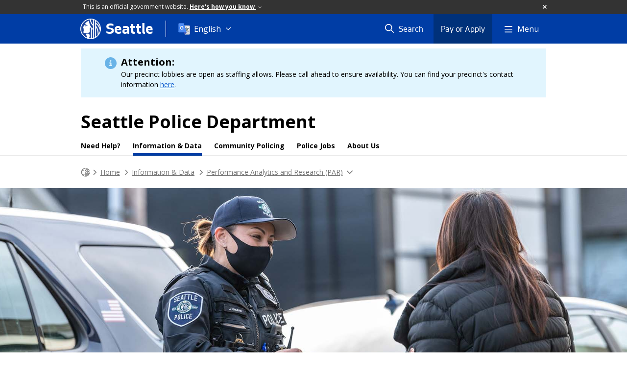

--- FILE ---
content_type: text/html; charset=utf-8
request_url: https://seattle.gov/police/information-and-data/performance-analytics-and-research/dap
body_size: 86307
content:

<!DOCTYPE html>
<html xmlns="http://www.w3.org/1999/xhtml" lang="en" xml:lang="en" class="GlobalMegaMenu_FF LeftNavVue_FF TopNavVueJS_FF Tabs2021_FF RssCard_FF OfficialBanner_FF GlobalFooterSocialMedia_FF PhotoGallery_FF JWPlayerUrlSigning_FF PE_Prod_FF DisableCoreER_FF useSiteImprove_FF enableFaStylePackage_FF boardCommissionHomeColorBlockAndBanner_FF">
<head>
    <script>
        dataLayer = [{
        }];
        var GlobalMegaMenu_FF = true;
		var LeftNavVue_FF = true;
		var TopNavVueJS_FF = true;
		var Tabs2021_FF = true;
		var RssCard_FF = true;
		var OfficialBanner_FF = true;
		var GlobalFooterSocialMedia_FF = true;
		var PhotoGallery_FF = true;
		var JWPlayerUrlSigning_FF = true;
		var PE_FF = false;
		var PE_QA_FF = false;
		var PE_Prod_FF = true;
		var DisableCoreER_FF = true;
		var useBugHerd_FF = false;
		var useSiteImprove_FF = true;
		var QaBannerOn_FF = false;
		var enableFaStylePackage_FF = true;
		var boardCommissionHomeColorBlockAndBanner_FF = true;
    </script>
    <meta name="viewport" content="width=device-width, initial-scale=1.0">
    <link rel="icon" href="/favicon.ico" type="image/x-icon" sizes="any">
    <link rel="icon" href="/favicon.svg" type="image/svg+xml">
    <link rel="icon" href="/favicon-48.png" sizes="48x48" type="image/png">
<link rel="canonical" href="https://www.seattle.gov/police/information-and-data/performance-analytics-and-research/dap" />
        <!-- Google Tag Manager -->
        <script>
            (function (w, d, s, l, i) {
                w[l] = w[l] || []; w[l].push({
                    'gtm.start':
                        new Date().getTime(), event: 'gtm.js'
                }); var f = d.getElementsByTagName(s)[0],
                    j = d.createElement(s), dl = l != 'dataLayer' ? '&l=' + l : ''; j.async = true; j.src =
                        'https://www.googletagmanager.com/gtm.js?id=' + i + dl; f.parentNode.insertBefore(j, f);
            })(window, document, 'script', 'dataLayer', 'GTM-PXQBQ2');
        </script>
        <!-- End Google Tag Manager -->
            <title>Data Analytics Platform - Police | seattle.gov</title>
            <meta name="description" content="The DAP focuses on SPD&#39;s interactions with the public. " />
            <meta name="keywords" content="" />
            <meta name="robots" content="" />
                <base href="/" />

    <meta charset="utf-8">
    
        <link rel="stylesheet" type="text/css" href="cms_resources/css/bootstrap-3.3.7.min.css"  />
        <link rel="stylesheet" type="text/css" href="cms_resources/css/responsive2015.min.css"  />
        <link rel="stylesheet" type="text/css" href="cms_resources/css/shared2016.min.css"  />
        <script type="text/javascript" src="https://code.jquery.com/jquery-3.4.1.min.js" crossorigin=anonymous integrity=sha256-CSXorXvZcTkaix6Yvo6HppcZGetbYMGWSFlBw8HfCJo=></script>     
        <script type="text/javascript" src="https://www.trumba.com/scripts/spuds.js"></script>
            <script type="text/javascript" src="cms_resources/js/axios.min.js"></script>
            <script type="text/javascript" src="https://cdn.jwplayer.com/libraries/Ctujouh4.js?exp=1769293521814&amp;sig=307faacffc2078021ccceb31c98227e0"></script>
        


<script>
    var pageXID = 'x131717';
    var topNavXID = 'x68110';
    var languagesListXID = 'x121473';
    var isDepartmentMode = 'True';
    var leftNavTreeXID = 'x68107';
    var tabComponentID = '';
</script>
</head>
<body class="sea103" >
    <!-- Google Tag Manager (noscript) -->
    <noscript>
        <iframe src="//www.googletagmanager.com/ns.html?id=GTM-PXQBQ2"
                height="0" width="0" style="display:none;visibility:hidden"></iframe>
    </noscript>
    <!-- End Google Tag Manager (noscript) -->

    
<!--wrapper start-->




    <header>
        <div id="header">
            
                    <div id="vue-component-globalHeader"></div>
            <nav id="slideMenuNav" aria-label="Slide menu navigation">
                <ul id="seagovMenuMobile" class="list-group slidemenu-right" title="Main Menu" data-departmentname="Police" data-departmenturl="police">
                    
                    <li class="list-group-item first" id="closeMobileContainer">
                        <button id="mainMenuCloseMobile" aria-label="Close">
                            Close <i class="fa-regular fa-times" title="Close" aria-label="Close"></i>
                        </button>
                    </li>
                    <li id="currentMenuContextWrapper" class="list-group-item">
                        <ul id="currentMenuContext">
                                <li id="backReturn" class="list-group-item seattleHomeMobile" data-menuTarget="Seattle.gov">
                                    <span class='fa-regular fa-chevron-left' title="Back to" aria-label="Back to"></span>
                                    <span id="backReturnText">Main Menu</span><span class="fa-regular fa-chevron-right" title="Back to Main Menu" aria-label="Back to Main Menu"></span>
                                </li>
                                    <li id="activeMobileHeading" class="list-group-item deptHomeMobile"><a href="police"     >Police</a>
</li>
        <li class="list-group-item navItem" data-parenttarget="Home"><a href="/police/parking-enforcement"    title="Main Menu Mobile - Home Parking Enforcement" >Parking Enforcement</a>
</li>
            <li class="list-group-item navItem hasChildren" data-parenttarget="Home">
                <a href="/police/need-help"    title="Main Menu Mobile - Home Need Help?" >Need Help?<span class='fa-regular fa-chevron-right' title='Need Help?' aria-label='Need Help? Icon'></span></a>

                <ul data-childrentarget="Need Help?">
            <li class="list-group-item navItem hasChildren" data-parenttarget="Need Help?">
                <a href="/police/need-help/property-crimes"    title="Main Menu Mobile - Need Help? Property Crimes" >Property Crimes<span class='fa-regular fa-chevron-right' title='Property Crimes' aria-label='Property Crimes Icon'></span></a>

                <ul data-childrentarget="Property Crimes">
        <li class="list-group-item navItem" data-parenttarget="Property Crimes"><a href="/police/need-help/property-crimes/online-reporting"    title="Main Menu Mobile - Property Crimes Online Crime Reporting" >Online Crime Reporting</a>
</li>
        <li class="list-group-item navItem" data-parenttarget="Property Crimes"><a href="/police/need-help/property-crimes/stolen-vehicle"    title="Main Menu Mobile - Property Crimes Stolen Vehicle" >Stolen Vehicle</a>
</li>
        <li class="list-group-item navItem" data-parenttarget="Property Crimes"><a href="/police/need-help/property-crimes/id-theft"    title="Main Menu Mobile - Property Crimes ID Theft" >ID Theft</a>
</li>
        <li class="list-group-item navItem" data-parenttarget="Property Crimes"><a href="/police/need-help/property-crimes/wage-theft"    title="Main Menu Mobile - Property Crimes Wage Theft" >Wage Theft</a>
</li>
        <li class="list-group-item navItem" data-parenttarget="Property Crimes"><a href="/police/need-help/property-crimes/collision"    title="Main Menu Mobile - Property Crimes After a Collision" >After a Collision</a>
</li>
        <li class="list-group-item navItem" data-parenttarget="Property Crimes"><a href="/police/need-help/property-crimes/hit-and-run-witness-form"    title="Main Menu Mobile - Property Crimes Hit and Run Vehicle Collision Witness Form" >Hit and Run Vehicle Collision Witness Form</a>
</li>
                </ul>
            </li>
            <li class="list-group-item navItem hasChildren" data-parenttarget="Need Help?">
                <a href="/police/need-help/crimes-against-persons"    title="Main Menu Mobile - Need Help? Crimes Against Persons" >Crimes Against Persons<span class='fa-regular fa-chevron-right' title='Crimes Against Persons' aria-label='Crimes Against Persons Icon'></span></a>

                <ul data-childrentarget="Crimes Against Persons">
        <li class="list-group-item navItem" data-parenttarget="Crimes Against Persons"><a href="/police/need-help/crimes-against-persons/uvisa"    title="Main Menu Mobile - Crimes Against Persons U-Visa or T-Visa Law Enforcement Certification " >U-Visa or T-Visa Law Enforcement Certification </a>
</li>
        <li class="list-group-item navItem" data-parenttarget="Crimes Against Persons"><a href="/police/need-help/crimes-against-persons/erpo"    title="Main Menu Mobile - Crimes Against Persons Extreme Risk Protection Orders" >Extreme Risk Protection Orders</a>
</li>
        <li class="list-group-item navItem" data-parenttarget="Crimes Against Persons"><a href="/police/need-help/crimes-against-persons/report-a-missing-person"    title="Main Menu Mobile - Crimes Against Persons Report a Missing Person" >Report a Missing Person</a>
</li>
            <li class="list-group-item navItem hasChildren" data-parenttarget="Crimes Against Persons">
                <a href="/police/need-help/crimes-against-persons/domestic-violence"    title="Main Menu Mobile - Crimes Against Persons Domestic Violence" >Domestic Violence<span class='fa-regular fa-chevron-right' title='Domestic Violence' aria-label='Domestic Violence Icon'></span></a>

                <ul data-childrentarget="Domestic Violence">
        <li class="list-group-item navItem" data-parenttarget="Domestic Violence"><a href="/police/need-help/crimes-against-persons/domestic-violence/what-is-domestic-violence"    title="Main Menu Mobile - Domestic Violence What is Domestic Violence?" >What is Domestic Violence?</a>
</li>
        <li class="list-group-item navItem" data-parenttarget="Domestic Violence"><a href="/police/need-help/crimes-against-persons/domestic-violence/reporting-domestic-violence"    title="Main Menu Mobile - Domestic Violence Reporting Domestic Violence to Law Enforcement" >Reporting Domestic Violence to Law Enforcement</a>
</li>
        <li class="list-group-item navItem" data-parenttarget="Domestic Violence"><a href="/police/need-help/crimes-against-persons/domestic-violence/how-do-i-know-its-abuse"    title="Main Menu Mobile - Domestic Violence How do I know it's abuse?" >How do I know it's abuse?</a>
</li>
        <li class="list-group-item navItem" data-parenttarget="Domestic Violence"><a href="/police/need-help/crimes-against-persons/domestic-violence/impact-on-children"    title="Main Menu Mobile - Domestic Violence Impact on Children" >Impact on Children</a>
</li>
        <li class="list-group-item navItem" data-parenttarget="Domestic Violence"><a href="/police/need-help/crimes-against-persons/domestic-violence/what-can-i-do-to-stay-safe"    title="Main Menu Mobile - Domestic Violence What can I do to stay safe?" >What can I do to stay safe?</a>
</li>
                </ul>
            </li>
            <li class="list-group-item navItem hasChildren" data-parenttarget="Crimes Against Persons">
                <a href="/police/need-help/crimes-against-persons/sexual-assault"    title="Main Menu Mobile - Crimes Against Persons Reporting Sexual Assault" >Reporting Sexual Assault<span class='fa-regular fa-chevron-right' title='Reporting Sexual Assault' aria-label='Reporting Sexual Assault Icon'></span></a>

                <ul data-childrentarget="Reporting Sexual Assault">
        <li class="list-group-item navItem" data-parenttarget="Reporting Sexual Assault"><a href="/police/need-help/crimes-against-persons/sexual-assault/sexual-assault-of-a-child"    title="Main Menu Mobile - Reporting Sexual Assault Sexual Assault of a Child" >Sexual Assault of a Child</a>
</li>
        <li class="list-group-item navItem" data-parenttarget="Reporting Sexual Assault"><a href="/police/need-help/crimes-against-persons/sexual-assault/getting-medical-care"    title="Main Menu Mobile - Reporting Sexual Assault Getting Medical Care After a Sexual Assault" >Getting Medical Care After a Sexual Assault</a>
</li>
        <li class="list-group-item navItem" data-parenttarget="Reporting Sexual Assault"><a href="/police/need-help/crimes-against-persons/sexual-assault/when-is-it-sexual-assault"    title="Main Menu Mobile - Reporting Sexual Assault Understanding sexual assault and consent" >Understanding sexual assault and consent</a>
</li>
        <li class="list-group-item navItem" data-parenttarget="Reporting Sexual Assault"><a href="/police/need-help/crimes-against-persons/sexual-assault/protection-orders"    title="Main Menu Mobile - Reporting Sexual Assault Protection Orders" >Protection Orders</a>
</li>
                </ul>
            </li>
        <li class="list-group-item navItem" data-parenttarget="Crimes Against Persons"><a href="/police/need-help/crimes-against-persons/elder-abuse"    title="Main Menu Mobile - Crimes Against Persons Elder Abuse" >Elder Abuse</a>
</li>
        <li class="list-group-item navItem" data-parenttarget="Crimes Against Persons"><a href="/police/need-help/crimes-against-persons/hate-crimes-and-bias-crimes"    title="Main Menu Mobile - Crimes Against Persons Hate and Bias Crimes" >Hate and Bias Crimes</a>
</li>
        <li class="list-group-item navItem" data-parenttarget="Crimes Against Persons"><a href="/police/need-help/crimes-against-persons/after-a-violent-crime"    title="Main Menu Mobile - Crimes Against Persons After a Violent Crime" >After a Violent Crime</a>
</li>
        <li class="list-group-item navItem" data-parenttarget="Crimes Against Persons"><a href="/police/need-help/crimes-against-persons/the-rights-of-crime-survivors"    title="Main Menu Mobile - Crimes Against Persons The Rights of Crime Survivors" >The Rights of Crime Survivors</a>
</li>
        <li class="list-group-item navItem" data-parenttarget="Crimes Against Persons"><a href="/police/need-help/crimes-against-persons/criminal-justice-process"    title="Main Menu Mobile - Crimes Against Persons Criminal Justice Process" >Criminal Justice Process</a>
</li>
        <li class="list-group-item navItem" data-parenttarget="Crimes Against Persons"><a href="/police/need-help/crimes-against-persons/resources"    title="Main Menu Mobile - Crimes Against Persons Resources" >Resources</a>
</li>
                </ul>
            </li>
            <li class="list-group-item navItem hasChildren" data-parenttarget="Need Help?">
                <a href="/police/need-help/neighborhood-issues"    title="Main Menu Mobile - Need Help? Neighborhood Issues" >Neighborhood Issues<span class='fa-regular fa-chevron-right' title='Neighborhood Issues' aria-label='Neighborhood Issues Icon'></span></a>

                <ul data-childrentarget="Neighborhood Issues">
        <li class="list-group-item navItem" data-parenttarget="Neighborhood Issues"><a href="/police/need-help/neighborhood-issues/package-theft"    title="Main Menu Mobile - Neighborhood Issues Mail or Package Theft" >Mail or Package Theft</a>
</li>
        <li class="list-group-item navItem" data-parenttarget="Neighborhood Issues"><a href="/police/need-help/neighborhood-issues/graffiti"    title="Main Menu Mobile - Neighborhood Issues Reporting Graffiti" >Reporting Graffiti</a>
</li>
        <li class="list-group-item navItem" data-parenttarget="Neighborhood Issues"><a href="/police/need-help/neighborhood-issues/reporting-suspicious-behavior"    title="Main Menu Mobile - Neighborhood Issues Reporting Suspicious Behavior" >Reporting Suspicious Behavior</a>
</li>
        <li class="list-group-item navItem" data-parenttarget="Neighborhood Issues"><a href="/police/need-help/neighborhood-issues/drug-activity"    title="Main Menu Mobile - Neighborhood Issues Reporting Drug Activity" >Reporting Drug Activity</a>
</li>
        <li class="list-group-item navItem" data-parenttarget="Neighborhood Issues"><a href="/police/need-help/neighborhood-issues/noise-complaints"    title="Main Menu Mobile - Neighborhood Issues Noise Complaints" >Noise Complaints</a>
</li>
                </ul>
            </li>
            <li class="list-group-item navItem hasChildren" data-parenttarget="Need Help?">
                <a href="/police/need-help/services"    title="Main Menu Mobile - Need Help? Services" >Services<span class='fa-regular fa-chevron-right' title='Services' aria-label='Services Icon'></span></a>

                <ul data-childrentarget="Services">
        <li class="list-group-item navItem" data-parenttarget="Services"><a href="/police/need-help/services/reclaim-evidence"    title="Main Menu Mobile - Services Retrieving Property Held at the Evidence Unit" >Retrieving Property Held at the Evidence Unit</a>
</li>
        <li class="list-group-item navItem" data-parenttarget="Services"><a href="/police/need-help/services/get-fingerprinted"    title="Main Menu Mobile - Services Get Fingerprinted" >Get Fingerprinted</a>
</li>
        <li class="list-group-item navItem" data-parenttarget="Services"><a href="/police/need-help/services/get-a-gun-permit"    title="Main Menu Mobile - Services Get a Gun Permit" >Get a Gun Permit</a>
</li>
        <li class="list-group-item navItem" data-parenttarget="Services"><a href="/police/need-help/services/surrender-a-firearm"    title="Main Menu Mobile - Services Disposal of Unwanted Firearms, Ammo or Fireworks" >Disposal of Unwanted Firearms, Ammo or Fireworks</a>
</li>
                </ul>
            </li>
                </ul>
            </li>
            <li class="list-group-item navItem hasChildren" data-parenttarget="Home">
                <a href="/police/information-and-data"    title="Main Menu Mobile - Home Information & Data" >Information & Data<span class='fa-regular fa-chevron-right' title='Information & Data' aria-label='Information & Data Icon'></span></a>

                <ul data-childrentarget="Information &amp; Data">
            <li class="list-group-item navItem hasChildren" data-parenttarget="Information &amp; Data">
                <a href="/police/information-and-data/performance-analytics-and-research"    title="Main Menu Mobile - Information & Data Performance Analytics and Research (PAR)" >Performance Analytics and Research (PAR)<span class='fa-regular fa-chevron-right' title='Performance Analytics and Research (PAR)' aria-label='Performance Analytics and Research (PAR) Icon'></span></a>

                <ul data-childrentarget="Performance Analytics and Research (PAR)">
        <li class="list-group-item active navItem" data-parenttarget="Performance Analytics and Research (PAR)"><a href="/police/information-and-data/performance-analytics-and-research/dap"    title="Main Menu Mobile - Performance Analytics and Research (PAR) Data Analytics Platform" >Data Analytics Platform</a>
</li>
        <li class="list-group-item navItem" data-parenttarget="Performance Analytics and Research (PAR)"><a href="/police/information-and-data/performance-analytics-and-research/par"    title="Main Menu Mobile - Performance Analytics and Research (PAR) Performance Analytics and Research" >Performance Analytics and Research</a>
</li>
                </ul>
            </li>
        <li class="list-group-item navItem" data-parenttarget="Information &amp; Data"><a href="/police/information-and-data/strategic-plan-and-mcpp"    title="Main Menu Mobile - Information & Data Strategic Plan/Micro Community Policing Plans" >Strategic Plan/Micro Community Policing Plans</a>
</li>
            <li class="list-group-item navItem hasChildren" data-parenttarget="Information &amp; Data">
                <a href="/police/information-and-data/public-disclosure-requests"    title="Main Menu Mobile - Information & Data Public Disclosure Requests" >Public Disclosure Requests<span class='fa-regular fa-chevron-right' title='Public Disclosure Requests' aria-label='Public Disclosure Requests Icon'></span></a>

                <ul data-childrentarget="Public Disclosure Requests">
        <li class="list-group-item navItem" data-parenttarget="Public Disclosure Requests"><a href="/police/information-and-data/public-disclosure-requests/requesting-records"    title="Main Menu Mobile - Public Disclosure Requests Requesting Records" >Requesting Records</a>
</li>
        <li class="list-group-item navItem" data-parenttarget="Public Disclosure Requests"><a href="/police/information-and-data/public-disclosure-requests/records-request-center"    title="Main Menu Mobile - Public Disclosure Requests Police Public Records Request Center" >Police Public Records Request Center</a>
</li>
        <li class="list-group-item navItem" data-parenttarget="Public Disclosure Requests"><a href="/police/information-and-data/public-disclosure-requests/wa-state-records-law"    title="Main Menu Mobile - Public Disclosure Requests Understanding WA State Records Law" >Understanding WA State Records Law</a>
</li>
        <li class="list-group-item navItem" data-parenttarget="Public Disclosure Requests"><a href="/police/information-and-data/public-disclosure-requests/public-information-online"    title="Main Menu Mobile - Public Disclosure Requests Public Information Online" >Public Information Online</a>
</li>
        <li class="list-group-item navItem" data-parenttarget="Public Disclosure Requests"><a href="/police/information-and-data/public-disclosure-requests/public-records-request-dashboard"    title="Main Menu Mobile - Public Disclosure Requests Public Records Act Requests Dashboard" >Public Records Act Requests Dashboard</a>
</li>
        <li class="list-group-item navItem" data-parenttarget="Public Disclosure Requests"><a href="police/about-us/police-locations/police-hq/front-counter-services"    title="Main Menu Mobile - Public Disclosure Requests Public Request Unit" >Public Request Unit</a>
</li>
        <li class="list-group-item navItem" data-parenttarget="Public Disclosure Requests"><a href="/police/information-and-data/public-disclosure-requests/fee-schedule"    title="Main Menu Mobile - Public Disclosure Requests Fee Schedule" >Fee Schedule</a>
</li>
                </ul>
            </li>
            <li class="list-group-item navItem hasChildren" data-parenttarget="Information &amp; Data">
                <a href="/police/information-and-data/information"    title="Main Menu Mobile - Information & Data Information" >Information<span class='fa-regular fa-chevron-right' title='Information' aria-label='Information Icon'></span></a>

                <ul data-childrentarget="Information">
        <li class="list-group-item navItem" data-parenttarget="Information"><a href="https://public.powerdms.com/Sea4550"    title="Main Menu Mobile - Information SPD Manual" >SPD Manual</a>
</li>
                </ul>
            </li>
            <li class="list-group-item navItem hasChildren" data-parenttarget="Information &amp; Data">
                <a href="/police/information-and-data/data"    title="Main Menu Mobile - Information & Data Data" >Data<span class='fa-regular fa-chevron-right' title='Data' aria-label='Data Icon'></span></a>

                <ul data-childrentarget="Data">
            <li class="list-group-item navItem hasChildren" data-parenttarget="Data">
                <a href="/police/information-and-data/data/mcpp-about"    title="Main Menu Mobile - Data Micro-Community Policing Plans" >Micro-Community Policing Plans<span class='fa-regular fa-chevron-right' title='Micro-Community Policing Plans' aria-label='Micro-Community Policing Plans Icon'></span></a>

                <ul data-childrentarget="Micro-Community Policing Plans">
        <li class="list-group-item navItem" data-parenttarget="Micro-Community Policing Plans"><a href="/police/information-and-data/data/mcpp-about/survey-results-dashboard"    title="Main Menu Mobile - Micro-Community Policing Plans Survey Results Dashboard" >Survey Results Dashboard</a>
</li>
        <li class="list-group-item navItem" data-parenttarget="Micro-Community Policing Plans"><a href="/police/information-and-data/data/mcpp-about/mcpp-location-map"    title="Main Menu Mobile - Micro-Community Policing Plans Find your MCPP Neighborhood" >Find your MCPP Neighborhood</a>
</li>
                </ul>
            </li>
        <li class="list-group-item navItem" data-parenttarget="Data"><a href="/police/information-and-data/data/arrest-dashboard"    title="Main Menu Mobile - Data Arrest Dashboard" >Arrest Dashboard</a>
</li>
        <li class="list-group-item navItem" data-parenttarget="Data"><a href="/police/information-and-data/data/crime-dashboard"    title="Main Menu Mobile - Data Crime Dashboard" >Crime Dashboard</a>
</li>
        <li class="list-group-item navItem" data-parenttarget="Data"><a href="/police/information-and-data/data/online-crime-maps"    title="Main Menu Mobile - Data Online Data Maps" >Online Data Maps</a>
</li>
        <li class="list-group-item navItem" data-parenttarget="Data"><a href="/police/information-and-data/data/public-data-sets"    title="Main Menu Mobile - Data Public Data Sets" >Public Data Sets</a>
</li>
        <li class="list-group-item navItem" data-parenttarget="Data"><a href="/police/information-and-data/data/seastat"    title="Main Menu Mobile - Data SeaStat" >SeaStat</a>
</li>
        <li class="list-group-item navItem" data-parenttarget="Data"><a href="/police/information-and-data/data/computer-aided-dispatch-dashboard"    title="Main Menu Mobile - Data Computer-Aided Dispatch Dashboard" >Computer-Aided Dispatch Dashboard</a>
</li>
            <li class="list-group-item navItem hasChildren" data-parenttarget="Data">
                <a href="/police/information-and-data/data/crisis-contacts"    title="Main Menu Mobile - Data Crisis Contacts Data" >Crisis Contacts Data<span class='fa-regular fa-chevron-right' title='Crisis Contacts Data' aria-label='Crisis Contacts Data Icon'></span></a>

                <ul data-childrentarget="Crisis Contacts Data">
        <li class="list-group-item navItem" data-parenttarget="Crisis Contacts Data"><a href="/police/information-and-data/data/crisis-contacts/crisis-contact-dashboard"    title="Main Menu Mobile - Crisis Contacts Data Crisis Contact Dashboard" >Crisis Contact Dashboard</a>
</li>
        <li class="list-group-item navItem" data-parenttarget="Crisis Contacts Data"><a href="/police/information-and-data/data/crisis-contacts/crisis-contact-dataset"    title="Main Menu Mobile - Crisis Contacts Data Crisis Contact Dataset" >Crisis Contact Dataset</a>
</li>
                </ul>
            </li>
            <li class="list-group-item navItem hasChildren" data-parenttarget="Data">
                <a href="/police/information-and-data/data/use-of-force-data"    title="Main Menu Mobile - Data Use of Force Data" >Use of Force Data<span class='fa-regular fa-chevron-right' title='Use of Force Data' aria-label='Use of Force Data Icon'></span></a>

                <ul data-childrentarget="Use of Force Data">
        <li class="list-group-item navItem" data-parenttarget="Use of Force Data"><a href="/police/information-and-data/data/use-of-force-data/use-of-force-dashboard"    title="Main Menu Mobile - Use of Force Data Use of Force Dashboard" >Use of Force Dashboard</a>
</li>
        <li class="list-group-item navItem" data-parenttarget="Use of Force Data"><a href="/police/information-and-data/data/use-of-force-data/use-of-force-dataset"    title="Main Menu Mobile - Use of Force Data Use of Force Dataset" >Use of Force Dataset</a>
</li>
        <li class="list-group-item navItem" data-parenttarget="Use of Force Data"><a href="/police/information-and-data/data/use-of-force-data/officer-involved-shootings-dashboard"    title="Main Menu Mobile - Use of Force Data Officer Involved Shootings (OIS) Dashboard" >Officer Involved Shootings (OIS) Dashboard</a>
</li>
        <li class="list-group-item navItem" data-parenttarget="Use of Force Data"><a href="/police/information-and-data/data/use-of-force-data/ois-dataset"    title="Main Menu Mobile - Use of Force Data OIS Dataset" >OIS Dataset</a>
</li>
                </ul>
            </li>
            <li class="list-group-item navItem hasChildren" data-parenttarget="Data">
                <a href="/police/information-and-data/data/bias-crime-unit"    title="Main Menu Mobile - Data Bias Crimes Unit" >Bias Crimes Unit<span class='fa-regular fa-chevron-right' title='Bias Crimes Unit' aria-label='Bias Crimes Unit Icon'></span></a>

                <ul data-childrentarget="Bias Crimes Unit">
        <li class="list-group-item navItem" data-parenttarget="Bias Crimes Unit"><a href="/police/information-and-data/data/bias-crime-unit/bias-crime-dashboard"    title="Main Menu Mobile - Bias Crimes Unit Bias/Hate Crime Data" >Bias/Hate Crime Data</a>
</li>
                </ul>
            </li>
            <li class="list-group-item navItem hasChildren" data-parenttarget="Data">
                <a href="/police/information-and-data/data/terry-stops"    title="Main Menu Mobile - Data Terry Stops Data" >Terry Stops Data<span class='fa-regular fa-chevron-right' title='Terry Stops Data' aria-label='Terry Stops Data Icon'></span></a>

                <ul data-childrentarget="Terry Stops Data">
        <li class="list-group-item navItem" data-parenttarget="Terry Stops Data"><a href="/police/information-and-data/data/terry-stops/terry-stops-dashboard"    title="Main Menu Mobile - Terry Stops Data Terry Stops Dashboard" >Terry Stops Dashboard</a>
</li>
        <li class="list-group-item navItem" data-parenttarget="Terry Stops Data"><a href="/police/information-and-data/data/terry-stops/terry-stops-dataset"    title="Main Menu Mobile - Terry Stops Data Terry Stops Dataset" >Terry Stops Dataset</a>
</li>
                </ul>
            </li>
        <li class="list-group-item navItem" data-parenttarget="Data"><a href="/police/information-and-data/data/trust-and-safety-dashboard"    title="Main Menu Mobile - Data Trust & Safety Dashboard " >Trust & Safety Dashboard </a>
</li>
                </ul>
            </li>
        <li class="list-group-item navItem" data-parenttarget="Information &amp; Data"><a href="/police/information-and-data/community-feedback"    title="Main Menu Mobile - Information & Data Community Feedback" >Community Feedback</a>
</li>
                </ul>
            </li>
            <li class="list-group-item navItem hasChildren" data-parenttarget="Home">
                <a href="/police/community-policing"    title="Main Menu Mobile - Home Community Policing" >Community Policing<span class='fa-regular fa-chevron-right' title='Community Policing' aria-label='Community Policing Icon'></span></a>

                <ul data-childrentarget="Community Policing">
        <li class="list-group-item navItem" data-parenttarget="Community Policing"><a href="/police/community-policing/cso"    title="Main Menu Mobile - Community Policing Community Service Officers" >Community Service Officers</a>
</li>
        <li class="list-group-item navItem" data-parenttarget="Community Policing"><a href="/police/community-policing/poet"    title="Main Menu Mobile - Community Policing P.O.E.T" >P.O.E.T</a>
</li>
            <li class="list-group-item navItem hasChildren" data-parenttarget="Community Policing">
                <a href="/police/community-policing/prevention-and-safety"    title="Main Menu Mobile - Community Policing Prevention and Safety" >Prevention and Safety<span class='fa-regular fa-chevron-right' title='Prevention and Safety' aria-label='Prevention and Safety Icon'></span></a>

                <ul data-childrentarget="Prevention and Safety">
        <li class="list-group-item navItem" data-parenttarget="Prevention and Safety"><a href="/police/community-policing/prevention-and-safety/traffic-stops"    title="Main Menu Mobile - Prevention and Safety Traffic Stops - What to do if you get pulled over" >Traffic Stops - What to do if you get pulled over</a>
</li>
        <li class="list-group-item navItem" data-parenttarget="Prevention and Safety"><a href="/police/community-policing/prevention-and-safety/visitor-safety-tips"    title="Main Menu Mobile - Prevention and Safety Visitor Safety Tips" >Visitor Safety Tips</a>
</li>
        <li class="list-group-item navItem" data-parenttarget="Prevention and Safety"><a href="/police/community-policing/prevention-and-safety/boating-and-water-safety"    title="Main Menu Mobile - Prevention and Safety Boating and Water Safety" >Boating and Water Safety</a>
</li>
                </ul>
            </li>
            <li class="list-group-item navItem hasChildren" data-parenttarget="Community Policing">
                <a href="/police/community-policing/community-programs"    title="Main Menu Mobile - Community Policing Community Programs" >Community Programs<span class='fa-regular fa-chevron-right' title='Community Programs' aria-label='Community Programs Icon'></span></a>

                <ul data-childrentarget="Community Programs">
            <li class="list-group-item navItem hasChildren" data-parenttarget="Community Programs">
                <a href="/police/community-policing/community-programs/demographic-advisory-councils"    title="Main Menu Mobile - Community Programs Demographic Advisory Councils" >Demographic Advisory Councils<span class='fa-regular fa-chevron-right' title='Demographic Advisory Councils' aria-label='Demographic Advisory Councils Icon'></span></a>

                <ul data-childrentarget="Demographic Advisory Councils">
        <li class="list-group-item navItem" data-parenttarget="Demographic Advisory Councils"><a href="/police/community-policing/community-programs/demographic-advisory-councils/african-american-community-advisory-council-"    title="Main Menu Mobile - Demographic Advisory Councils African American Community Advisory Council" >African American Community Advisory Council</a>
</li>
        <li class="list-group-item navItem" data-parenttarget="Demographic Advisory Councils"><a href="/police/community-policing/community-programs/demographic-advisory-councils/east-african-advisory-council"    title="Main Menu Mobile - Demographic Advisory Councils East African Advisory Council" >East African Advisory Council</a>
</li>
        <li class="list-group-item navItem" data-parenttarget="Demographic Advisory Councils"><a href="/police/community-policing/community-programs/demographic-advisory-councils/filipino-advisory-council"    title="Main Menu Mobile - Demographic Advisory Councils Filipino Advisory Council" >Filipino Advisory Council</a>
</li>
        <li class="list-group-item navItem" data-parenttarget="Demographic Advisory Councils"><a href="/police/community-policing/community-programs/demographic-advisory-councils/korean-advisory-council"    title="Main Menu Mobile - Demographic Advisory Councils Korean Advisory Council" >Korean Advisory Council</a>
</li>
        <li class="list-group-item navItem" data-parenttarget="Demographic Advisory Councils"><a href="/police/community-policing/community-programs/demographic-advisory-councils/latino-advisory-council"    title="Main Menu Mobile - Demographic Advisory Councils Latino Advisory Council" >Latino Advisory Council</a>
</li>
        <li class="list-group-item navItem" data-parenttarget="Demographic Advisory Councils"><a href="/police/community-policing/community-programs/demographic-advisory-councils/lgbtq-advisory-council"    title="Main Menu Mobile - Demographic Advisory Councils LGBTQ Advisory Council" >LGBTQ Advisory Council</a>
</li>
        <li class="list-group-item navItem" data-parenttarget="Demographic Advisory Councils"><a href="/police/community-policing/community-programs/demographic-advisory-councils/middle-eastern-advisory-council"    title="Main Menu Mobile - Demographic Advisory Councils Middle Eastern Advisory Council" >Middle Eastern Advisory Council</a>
</li>
        <li class="list-group-item navItem" data-parenttarget="Demographic Advisory Councils"><a href="/police/community-policing/community-programs/demographic-advisory-councils/native-american-police-advisory-council"    title="Main Menu Mobile - Demographic Advisory Councils Native American Police Advisory Council" >Native American Police Advisory Council</a>
</li>
        <li class="list-group-item navItem" data-parenttarget="Demographic Advisory Councils"><a href="/police/community-policing/community-programs/demographic-advisory-councils/chinatown-id-and-se-asian-advisory-council"    title="Main Menu Mobile - Demographic Advisory Councils Chinatown-ID Southeast Asian Advisory Council" >Chinatown-ID Southeast Asian Advisory Council</a>
</li>
                </ul>
            </li>
            <li class="list-group-item navItem hasChildren" data-parenttarget="Community Programs">
                <a href="/police/community-policing/community-programs/monitored-alarms"    title="Main Menu Mobile - Community Programs Monitored Alarms" >Monitored Alarms<span class='fa-regular fa-chevron-right' title='Monitored Alarms' aria-label='Monitored Alarms Icon'></span></a>

                <ul data-childrentarget="Monitored Alarms">
        <li class="list-group-item navItem" data-parenttarget="Monitored Alarms"><a href="/police/community-policing/community-programs/monitored-alarms/licensed-alarm-companies"    title="Main Menu Mobile - Monitored Alarms Licensed Alarm Companies" >Licensed Alarm Companies</a>
</li>
                </ul>
            </li>
        <li class="list-group-item navItem" data-parenttarget="Community Programs"><a href="/police/community-policing/community-programs/criminal-trespassing"    title="Main Menu Mobile - Community Programs Criminal Trespassing" >Criminal Trespassing</a>
</li>
        <li class="list-group-item navItem" data-parenttarget="Community Programs"><a href="/police/community-policing/community-programs/police-explorers"    title="Main Menu Mobile - Community Programs Police Explorers" >Police Explorers</a>
</li>
        <li class="list-group-item navItem" data-parenttarget="Community Programs"><a href="/police/community-policing/community-programs/seapal"    title="Main Menu Mobile - Community Programs SEAPAL" >SEAPAL</a>
</li>
        <li class="list-group-item navItem" data-parenttarget="Community Programs"><a href="/police/community-policing/community-programs/living-room-conversations"    title="Main Menu Mobile - Community Programs Living Room Conversations" >Living Room Conversations</a>
</li>
        <li class="list-group-item navItem" data-parenttarget="Community Programs"><a href="/police/community-policing/community-programs/community-police-academy"    title="Main Menu Mobile - Community Programs SPD Community Police Academy" >SPD Community Police Academy</a>
</li>
        <li class="list-group-item navItem" data-parenttarget="Community Programs"><a href="/police/community-policing/community-programs/the-if-project"    title="Main Menu Mobile - Community Programs The If Project" >The If Project</a>
</li>
            <li class="list-group-item navItem hasChildren" data-parenttarget="Community Programs">
                <a href="/police/community-policing/community-programs/red-light-cameras"    title="Main Menu Mobile - Community Programs Automated Photo Enforcement Program - Red Light Cameras" >Automated Photo Enforcement Program - Red Light Cameras<span class='fa-regular fa-chevron-right' title='Automated Photo Enforcement Program - Red Light Cameras' aria-label='Automated Photo Enforcement Program - Red Light Cameras Icon'></span></a>

                <ul data-childrentarget="Automated Photo Enforcement Program - Red Light Cameras">
        <li class="list-group-item navItem" data-parenttarget="Automated Photo Enforcement Program - Red Light Cameras"><a href="/police/community-policing/community-programs/red-light-cameras/block-the-box-enforcement"    title="Main Menu Mobile - Automated Photo Enforcement Program - Red Light Cameras Automated Photo Enforcement Program - Block the Box" >Automated Photo Enforcement Program - Block the Box</a>
</li>
        <li class="list-group-item navItem" data-parenttarget="Automated Photo Enforcement Program - Red Light Cameras"><a href="/police/community-policing/community-programs/red-light-cameras/school-zone-enforcement"    title="Main Menu Mobile - Automated Photo Enforcement Program - Red Light Cameras Automated Photo Enforcement Program - School Zone Speed Cameras" >Automated Photo Enforcement Program - School Zone Speed Cameras</a>
</li>
        <li class="list-group-item navItem" data-parenttarget="Automated Photo Enforcement Program - Red Light Cameras"><a href="/police/community-policing/community-programs/red-light-cameras/transit-only-lane-enforcement"    title="Main Menu Mobile - Automated Photo Enforcement Program - Red Light Cameras Automated Photo Enforcement Program - Transit Only Lanes" >Automated Photo Enforcement Program - Transit Only Lanes</a>
</li>
        <li class="list-group-item navItem" data-parenttarget="Automated Photo Enforcement Program - Red Light Cameras"><a href="/police/community-policing/community-programs/red-light-cameras/ws-low-bridge-enforcement"    title="Main Menu Mobile - Automated Photo Enforcement Program - Red Light Cameras Automated Photo Enforcement - West Seattle Low Bridge" >Automated Photo Enforcement - West Seattle Low Bridge</a>
</li>
                </ul>
            </li>
                </ul>
            </li>
                </ul>
            </li>
            <li class="list-group-item navItem hasChildren" data-parenttarget="Home">
                <a href="/police/about-us"    title="Main Menu Mobile - Home About Us" >About Us<span class='fa-regular fa-chevron-right' title='About Us' aria-label='About Us Icon'></span></a>

                <ul data-childrentarget="About Us">
            <li class="list-group-item navItem hasChildren" data-parenttarget="About Us">
                <a href="/police/about-us/about-the-department"    title="Main Menu Mobile - About Us About the Department" >About the Department<span class='fa-regular fa-chevron-right' title='About the Department' aria-label='About the Department Icon'></span></a>

                <ul data-childrentarget="About the Department">
            <li class="list-group-item navItem hasChildren" data-parenttarget="About the Department">
                <a href="/x68735.xml"    title="Main Menu Mobile - About the Department About the Department" >About the Department<span class='fa-regular fa-chevron-right' title='About the Department' aria-label='About the Department Icon'></span></a>

                <ul data-childrentarget="About the Department">
        <li class="list-group-item navItem" data-parenttarget="About the Department"><a href="/police/about-us/about-the-department/department-fact-sheet"    title="Main Menu Mobile - About the Department Department Fact Sheet" >Department Fact Sheet</a>
</li>
        <li class="list-group-item navItem" data-parenttarget="About the Department"><a href="/police/about-us/about-the-department/command-staff"    title="Main Menu Mobile - About the Department Command Staff" >Command Staff</a>
</li>
        <li class="list-group-item navItem" data-parenttarget="About the Department"><a href="/police/about-us/about-the-department/public-affairs-office"    title="Main Menu Mobile - About the Department Public Affairs Office" >Public Affairs Office</a>
</li>
        <li class="list-group-item navItem" data-parenttarget="About the Department"><a href="/police/about-us/about-the-department/service-quality-survey"    title="Main Menu Mobile - About the Department Service Quality Survey" >Service Quality Survey</a>
</li>
        <li class="list-group-item navItem" data-parenttarget="About the Department"><a href="/police/about-us/about-the-department/line-of-duty-deaths"    title="Main Menu Mobile - About the Department Line of Duty Deaths" >Line of Duty Deaths</a>
</li>
                </ul>
            </li>
                </ul>
            </li>
            <li class="list-group-item navItem hasChildren" data-parenttarget="About Us">
                <a href="/police/about-us/police-locations"    title="Main Menu Mobile - About Us Police Locations" >Police Locations<span class='fa-regular fa-chevron-right' title='Police Locations' aria-label='Police Locations Icon'></span></a>

                <ul data-childrentarget="Police Locations">
        <li class="list-group-item navItem" data-parenttarget="Police Locations"><a href="/police/about-us/police-locations/precinct-locator"    title="Main Menu Mobile - Police Locations Find Your Precinct" >Find Your Precinct</a>
</li>
            <li class="list-group-item navItem hasChildren" data-parenttarget="Police Locations">
                <a href="/police/about-us/police-locations/police-hq"    title="Main Menu Mobile - Police Locations Police Headquarters" >Police Headquarters<span class='fa-regular fa-chevron-right' title='Police Headquarters' aria-label='Police Headquarters Icon'></span></a>

                <ul data-childrentarget="Police Headquarters">
            <li class="list-group-item navItem hasChildren" data-parenttarget="Police Headquarters">
                <a href="/police/about-us/police-locations/police-hq/front-counter-services"    title="Main Menu Mobile - Police Headquarters Front Counter Services" >Front Counter Services<span class='fa-regular fa-chevron-right' title='Front Counter Services' aria-label='Front Counter Services Icon'></span></a>

                <ul data-childrentarget="Front Counter Services">
        <li class="list-group-item navItem" data-parenttarget="Front Counter Services"><a href="/police/about-us/police-locations/police-hq/front-counter-services/cwp-by-mail"    title="Main Menu Mobile - Front Counter Services CWP Mail-in Instructions" >CWP Mail-in Instructions</a>
</li>
                </ul>
            </li>
                </ul>
            </li>
        <li class="list-group-item navItem" data-parenttarget="Police Locations"><a href="/police/about-us/police-locations/west-precinct"    title="Main Menu Mobile - Police Locations West Precinct" >West Precinct</a>
</li>
        <li class="list-group-item navItem" data-parenttarget="Police Locations"><a href="/police/about-us/police-locations/east-precinct"    title="Main Menu Mobile - Police Locations East Precinct" >East Precinct</a>
</li>
        <li class="list-group-item navItem" data-parenttarget="Police Locations"><a href="/police/about-us/police-locations/north-precinct"    title="Main Menu Mobile - Police Locations North Precinct" >North Precinct</a>
</li>
        <li class="list-group-item navItem" data-parenttarget="Police Locations"><a href="/police/about-us/police-locations/southwest-precinct"    title="Main Menu Mobile - Police Locations Southwest Precinct" >Southwest Precinct</a>
</li>
            <li class="list-group-item navItem hasChildren" data-parenttarget="Police Locations">
                <a href="/police/about-us/police-locations/south-precinct"    title="Main Menu Mobile - Police Locations South Precinct" >South Precinct<span class='fa-regular fa-chevron-right' title='South Precinct' aria-label='South Precinct Icon'></span></a>

                <ul data-childrentarget="South Precinct">
        <li class="list-group-item navItem" data-parenttarget="South Precinct"><a href="/police/about-us/police-locations/south-precinct/south-precinct-contacts"    title="Main Menu Mobile - South Precinct Precinct Contacts" >Precinct Contacts</a>
</li>
                </ul>
            </li>
                </ul>
            </li>
            <li class="list-group-item navItem hasChildren" data-parenttarget="About Us">
                <a href="/police/about-us/about-policing"    title="Main Menu Mobile - About Us About Policing" >About Policing<span class='fa-regular fa-chevron-right' title='About Policing' aria-label='About Policing Icon'></span></a>

                <ul data-childrentarget="About Policing">
            <li class="list-group-item navItem hasChildren" data-parenttarget="About Policing">
                <a href="/x68708.xml"    title="Main Menu Mobile - About Policing About Policing" >About Policing<span class='fa-regular fa-chevron-right' title='About Policing' aria-label='About Policing Icon'></span></a>

                <ul data-childrentarget="About Policing">
        <li class="list-group-item navItem" data-parenttarget="About Policing"><a href="/police/about-us/about-policing/precinct-and-patrol-boundaries"    title="Main Menu Mobile - About Policing Precinct and Patrol Boundaries" >Precinct and Patrol Boundaries</a>
</li>
        <li class="list-group-item navItem" data-parenttarget="About Policing"><a href="/police/about-us/about-policing/patrol"    title="Main Menu Mobile - About Policing Patrol" >Patrol</a>
</li>
        <li class="list-group-item navItem" data-parenttarget="About Policing"><a href="/police/about-us/about-policing/traffic-enforcement"    title="Main Menu Mobile - About Policing Traffic Enforcement" >Traffic Enforcement</a>
</li>
        <li class="list-group-item navItem" data-parenttarget="About Policing"><a href="/police/about-us/about-policing/k9"    title="Main Menu Mobile - About Policing Canine (K9) Unit" >Canine (K9) Unit</a>
</li>
        <li class="list-group-item navItem" data-parenttarget="About Policing"><a href="/police/about-us/about-policing/icac"    title="Main Menu Mobile - About Policing Internet Crimes Against Children Unit" >Internet Crimes Against Children Unit</a>
</li>
        <li class="list-group-item navItem" data-parenttarget="About Policing"><a href="/police/about-us/about-policing/swat"    title="Main Menu Mobile - About Policing SWAT" >SWAT</a>
</li>
        <li class="list-group-item navItem" data-parenttarget="About Policing"><a href="/police/about-us/about-policing/harbor-patrol"    title="Main Menu Mobile - About Policing Harbor Patrol" >Harbor Patrol</a>
</li>
        <li class="list-group-item navItem" data-parenttarget="About Policing"><a href="/police/about-us/about-policing/parking-enforcement"    title="Main Menu Mobile - About Policing Parking Enforcement" >Parking Enforcement</a>
</li>
                </ul>
            </li>
                </ul>
            </li>
            <li class="list-group-item navItem hasChildren" data-parenttarget="About Us">
                <a href="/police/about-us/contact-us"    title="Main Menu Mobile - About Us Contact Us" >Contact Us<span class='fa-regular fa-chevron-right' title='Contact Us' aria-label='Contact Us Icon'></span></a>

                <ul data-childrentarget="Contact Us">
        <li class="list-group-item navItem" data-parenttarget="Contact Us"><a href="/police/about-us/contact-us/thank-an-employee"    title="Main Menu Mobile - Contact Us Thank An Employee" >Thank An Employee</a>
</li>
                </ul>
            </li>
            <li class="list-group-item navItem hasChildren" data-parenttarget="About Us">
                <a href="/police/about-us/issues-and-topics"    title="Main Menu Mobile - About Us Issues and Topics" >Issues and Topics<span class='fa-regular fa-chevron-right' title='Issues and Topics' aria-label='Issues and Topics Icon'></span></a>

                <ul data-childrentarget="Issues and Topics">
        <li class="list-group-item navItem" data-parenttarget="Issues and Topics"><a href="/police/about-us/issues-and-topics/body-worn-video"    title="Main Menu Mobile - Issues and Topics Body Worn Video" >Body Worn Video</a>
</li>
        <li class="list-group-item navItem" data-parenttarget="Issues and Topics"><a href="/police/about-us/issues-and-topics/crisis-response-team"    title="Main Menu Mobile - Issues and Topics Crisis Response Team" >Crisis Response Team</a>
</li>
            <li class="list-group-item navItem hasChildren" data-parenttarget="Issues and Topics">
                <a href="/police/about-us/issues-and-topics/human-trafficking"    title="Main Menu Mobile - Issues and Topics Human Trafficking" >Human Trafficking<span class='fa-regular fa-chevron-right' title='Human Trafficking' aria-label='Human Trafficking Icon'></span></a>

                <ul data-childrentarget="Human Trafficking">
        <li class="list-group-item navItem" data-parenttarget="Human Trafficking"><a href="/police/about-us/issues-and-topics/human-trafficking/washact"    title="Main Menu Mobile - Human Trafficking Washington Advisory Committee on Trafficking" >Washington Advisory Committee on Trafficking</a>
</li>
                </ul>
            </li>
                </ul>
            </li>
            <li class="list-group-item navItem hasChildren" data-parenttarget="About Us">
                <a href="/police/about-us/professional-standards-bureau"    title="Main Menu Mobile - About Us Professional Standards Bureau" >Professional Standards Bureau<span class='fa-regular fa-chevron-right' title='Professional Standards Bureau' aria-label='Professional Standards Bureau Icon'></span></a>

                <ul data-childrentarget="Professional Standards Bureau">
        <li class="list-group-item navItem" data-parenttarget="Professional Standards Bureau"><a href="/police/about-us/professional-standards-bureau/settlement-agreement-history"    title="Main Menu Mobile - Professional Standards Bureau Settlement Agreement History" >Settlement Agreement History</a>
</li>
        <li class="list-group-item navItem" data-parenttarget="Professional Standards Bureau"><a href="/police/about-us/professional-standards-bureau/bureau-standards-and-commitments"    title="Main Menu Mobile - Professional Standards Bureau Bureau Standards and Commitments" >Bureau Standards and Commitments</a>
</li>
        <li class="list-group-item navItem" data-parenttarget="Professional Standards Bureau"><a href="/police/about-us/professional-standards-bureau/partnerships"    title="Main Menu Mobile - Professional Standards Bureau Partnerships" >Partnerships</a>
</li>
        <li class="list-group-item navItem" data-parenttarget="Professional Standards Bureau"><a href="/police/about-us/professional-standards-bureau/publications"    title="Main Menu Mobile - Professional Standards Bureau Publications and Reference Information" >Publications and Reference Information</a>
</li>
                </ul>
            </li>
                </ul>
            </li>
            <li class="list-group-item navItem hasChildren" data-parenttarget="Home">
                <a href="/police/crime-prevention"    title="Main Menu Mobile - Home Crime Prevention" >Crime Prevention<span class='fa-regular fa-chevron-right' title='Crime Prevention' aria-label='Crime Prevention Icon'></span></a>

                <ul data-childrentarget="Crime Prevention">
        <li class="list-group-item navItem" data-parenttarget="Crime Prevention"><a href="/police/crime-prevention/crime-prevention-trainings"    title="Main Menu Mobile - Crime Prevention Crime Prevention Trainings" >Crime Prevention Trainings</a>
</li>
        <li class="list-group-item navItem" data-parenttarget="Crime Prevention"><a href="/police/crime-prevention/crime-prevention-tips"    title="Main Menu Mobile - Crime Prevention Crime Prevention Tips" >Crime Prevention Tips</a>
</li>
        <li class="list-group-item navItem" data-parenttarget="Crime Prevention"><a href="/police/crime-prevention/crime-prevention-coordinators"    title="Main Menu Mobile - Crime Prevention Crime Prevention Coordinators" >Crime Prevention Coordinators</a>
</li>
        <li class="list-group-item navItem" data-parenttarget="Crime Prevention"><a href="/police/crime-prevention/cpted"    title="Main Menu Mobile - Crime Prevention CPTED" >CPTED</a>
</li>
        <li class="list-group-item navItem" data-parenttarget="Crime Prevention"><a href="/police/crime-prevention/personal-safety-training"    title="Main Menu Mobile - Crime Prevention Personal Safety Training" >Personal Safety Training</a>
</li>
            <li class="list-group-item navItem hasChildren" data-parenttarget="Crime Prevention">
                <a href="/police/crime-prevention/block-watch"    title="Main Menu Mobile - Crime Prevention Block Watch" >Block Watch<span class='fa-regular fa-chevron-right' title='Block Watch' aria-label='Block Watch Icon'></span></a>

                <ul data-childrentarget="Block Watch">
        <li class="list-group-item navItem" data-parenttarget="Block Watch"><a href="/police/crime-prevention/block-watch/apartment-and-condos"    title="Main Menu Mobile - Block Watch Block Watch for Apartments and Condos" >Block Watch for Apartments and Condos</a>
</li>
        <li class="list-group-item navItem" data-parenttarget="Block Watch"><a href="/police/crime-prevention/block-watch/becoming-a-block-watch-captain"    title="Main Menu Mobile - Block Watch Becoming a Block Watch Captain" >Becoming a Block Watch Captain</a>
</li>
                </ul>
            </li>
        <li class="list-group-item navItem" data-parenttarget="Crime Prevention"><a href="/police/crime-prevention/night-out"    title="Main Menu Mobile - Crime Prevention Night Out" >Night Out</a>
</li>
                </ul>
            </li>
            <li class="list-group-item navItem hasChildren" data-parenttarget="Home">
                <a href="/police/police-jobs"    title="Main Menu Mobile - Home New Seattle Police Recruiting Website" >New Seattle Police Recruiting Website<span class='fa-regular fa-chevron-right' title='New Seattle Police Recruiting Website' aria-label='New Seattle Police Recruiting Website Icon'></span></a>

                <ul data-childrentarget="New Seattle Police Recruiting Website">
        <li class="list-group-item navItem" data-parenttarget="New Seattle Police Recruiting Website"><a href="/police/police-jobs/new-hires"    title="Main Menu Mobile - New Seattle Police Recruiting Website Starting Your Career with SPD" >Starting Your Career with SPD</a>
</li>
            <li class="list-group-item navItem hasChildren" data-parenttarget="New Seattle Police Recruiting Website">
                <a href="/police/police-jobs/civilian-jobs"    title="Main Menu Mobile - New Seattle Police Recruiting Website Civilian Jobs" >Civilian Jobs<span class='fa-regular fa-chevron-right' title='Civilian Jobs' aria-label='Civilian Jobs Icon'></span></a>

                <ul data-childrentarget="Civilian Jobs">
        <li class="list-group-item navItem" data-parenttarget="Civilian Jobs"><a href="/police/police-jobs/civilian-jobs/qualifications-x120473"    title="Main Menu Mobile - Civilian Jobs Qualifications" >Qualifications</a>
</li>
        <li class="list-group-item navItem" data-parenttarget="Civilian Jobs"><a href="/police/police-jobs/civilian-jobs/latent-print-and-trainee"    title="Main Menu Mobile - Civilian Jobs Latent Print and Trainee" >Latent Print and Trainee</a>
</li>
        <li class="list-group-item navItem" data-parenttarget="Civilian Jobs"><a href="/police/police-jobs/civilian-jobs/id-technician"    title="Main Menu Mobile - Civilian Jobs ID Technician" >ID Technician</a>
</li>
                </ul>
            </li>
        <li class="list-group-item navItem" data-parenttarget="New Seattle Police Recruiting Website"><a href="/police/police-jobs/contact-a-recruiter"    title="Main Menu Mobile - New Seattle Police Recruiting Website Contact a Recruiter" >Contact a Recruiter</a>
</li>
                </ul>
            </li>
        <li class="list-group-item navItem" data-parenttarget="Home"><a href="/police/30x30"    title="Main Menu Mobile - Home 30x30 | Women in Law Enforcement" >30x30 | Women in Law Enforcement</a>
</li>
                                    <li class="seagovHeaderLinksMobile list-group-item navItem" data-parenttarget="Seattle.gov"><a href="/departments"    title="Main Menu Mobile - Seattle.gov Departments" >Departments</a>
</li>
        <li class="seagovHeaderLinksMobile list-group-item navItem" data-parenttarget="Seattle.gov"><a href="/elected-officials"    title="Main Menu Mobile - Seattle.gov Elected Officials" >Elected Officials</a>
</li>
        <li class="seagovHeaderLinksMobile list-group-item navItem" data-parenttarget="Seattle.gov"><a href="/boards-and-commissions"    title="Main Menu Mobile - Seattle.gov Boards and Commissions" >Boards and Commissions</a>
</li>
        <li class="seagovHeaderLinksMobile list-group-item navItem" data-parenttarget="Seattle.gov"><a href="/media-contacts"    title="Main Menu Mobile - Seattle.gov Media Contacts " >Media Contacts </a>
</li>
        <li class="seagovHeaderLinksMobile list-group-item navItem" data-parenttarget="Seattle.gov"><a href="https://news.seattle.gov"    title="Main Menu Mobile - Seattle.gov News" >News</a>
</li>
        <li class="seagovHeaderLinksMobile list-group-item navItem" data-parenttarget="Seattle.gov"><a href="/event-calendar"    title="Main Menu Mobile - Seattle.gov Events" >Events</a>
</li>
                        </ul>
                    </li>
                </ul>
            </nav>
        </div>      <!-- SEATTLE.GOV HEADER ENDS -->
    </header>

    








            <div class="container notificationContainer">
                <div id="x112441" class="seagovBanner Normal" role="complementary" aria-label="Attention:">
                        <i class="fas fa-info-circle" title="Normal alert notification circle"></i>

                    <h2>Attention:</h2>
                    <p>Our precinct lobbies are open as staffing allows. Please call ahead to ensure availability. You can find your precinct's contact information <a href="/police/about-us/police-locations">here</a>.</p>
<!---
<p>Seattle Police Headquarters public service counter will reopen for Limited In-Person Services - available by appointment only.&nbsp; Our precinct facilities remain closed at this time.&nbsp; &nbsp;Find out more on our&nbsp;<a href="http://www.seattle.gov/police/front-counter-services-suspended" rel="noopener noreferrer" target="_blank" data-auth="NotApplicable">closure information page</a>.</p>--->
                    <button role="button" title="Expand">
                        <i class="fas fa-sort-down" title="Sort down"></i>
                        <i class="fas fa-sort-up" title="Sort up" hidden></i>
                    </button>
                </div>
            </div>
            <div id="content">
                


<div class=" department DepartmentDetail" id="x131717">

    <div class="titleTopNavBreadcrumbWrapper fullWidthBreadCrumbs">
        <div class="container" role="region" aria-label="Top navigation page title">





    <aside role="complementary" aria-label="Department header section">
        <nav aria-label="Department title and links">
                <div id="deptTitle" class="deptName exec">
                    <a href="police"  class="active"   >Seattle Police Department</a>

                </div>


        </nav>
    </aside>


            
        <nav id="deptTopNav" class="top-nav" data-id="x68110" aria-label="Department top links">
            <ul class="top-nav__list">
                        <li class="top-nav__item">
                                <a href="police/need-help" class="top-nav__link" aria-label="Need Help? menu, Ways to receive help from the Seattle Police Department." >Need Help?</a>

                        </li>
                        <li class="top-nav__item">
                                <a href="police/information-and-data" class="top-nav__link activePage" aria-label="Information &amp; Data menu, Information and data resources provided by the Seattle Police Department." >Information &amp; Data</a>

                        </li>
                        <li class="top-nav__item">
                                <a href="police/community-policing" class="top-nav__link" aria-label="Community Policing menu, Information about community policing in Seattle." >Community Policing</a>

                        </li>
                        <li class="top-nav__item">
                                <a href="police/police-jobs" class="top-nav__link" aria-label="Police Jobs menu, The Seattle Police Department is now hiring entry-level and lateral officers. Come work in one of America&#39;s greatest cities, a place where every officer is committed to service and equity." >Police Jobs</a>

                        </li>
                        <li class="top-nav__item">
                                <a href="police/about-us" class="top-nav__link" aria-label="About Us menu, About the Seattle police Department." >About Us</a>

                        </li>
            </ul>
        </nav>
        </div>




<nav aria-label="Department breadcrumb">
    <div id="breadCrumbWrapper" class="">
        <div id="dept-breadCrumbs" class="container">
<a class="seaGovHome" aria-label="Seattle.gov Home" href="/">
                    <svg viewBox="296 386 20 20" alt="Seattle.gov logo">
                        <path class="stroke" d="M306.018 386.225c-5.397.005-9.77 4.384-9.765 9.782.005 5.397 4.384 9.77 9.782 9.765 5.395-.004 9.766-4.379 9.766-9.773-.003-5.401-4.383-9.776-9.783-9.774"/>
                        <path class="fill" d="M303.116 405.39c-.314-.093-.618-.222-.902-.386 0 0 .128.17.301-.119.151-.253-.047-.997-.231-1.349-.139-.253-.546-.62-.658-1.01-.099-.342-.074-.607-.223-.868-.215-.384-.503-.782.235-.845 1.017-.086 2.1-.097 2.639.12.405.163.448.663.523.972.09.365.303 1.25.014 2.139s-.605.858-.74 1.346c-.011.048.008.097.046.127.04.041.087.075.139.1l-1.143-.227zm6.259-18.574l-.211-.075-.188-.061-.231-.069-.226-.063v4.737s-.934-.277-1.762-1.716c-.682-1.179-.586-3.217-.586-3.345h-.277l-.266.007-.26.014-.174.013-.297.069c.07 1.701.304 3.121 1.03 4.249 1.122 1.74 2.586 2.065 2.586 2.065v3.405c-1.304-.806-3.27-2.171-4.262-7.551-.133-.718-.631-.717-1.067-.556-1.365.528-2.465 2.102-3.046 2.603-.104.09-.214.139-.252.237-.039.099.099.235.175.294s.176.053.368.118c.32.11.622.453.854.63.232.178.757.486 1.067.532.148.06.139.105.139.197 0 .091-.098.157-.252.176-.153.02-.659-.02-.932.04-.272.06-.368.236-.465.374-.098.138-.128.365-.233.453-.058.044-.138.044-.194 0-.059-.039-.077-.099-.059-.217.018-.118.039-.217.059-.315.021-.157.015-.317-.02-.472-.049-.15-.135-.286-.252-.393-.171-.139-.382-.247-.602-.04-.11.104-.912 1.464-1.183 1.944-.177.308-.32.634-.428.972-.026.146.009.297.097.417.116.119.266.202.428.236.184.038.312-.017.466.02s.073.204.015.322c-.058.118-.182.117-.248.209-.121.171.021.26.076.35.069.115.014.188-.076.378-.139.302.039.519.123.694.085.176.048.569-.07.825-.069.153-.126.312-.17.475-.12.417.335.96.66 1.122.448.225 2.212.039 3.454-.04 1.241-.079 1.727-.556 2.017-1.023s.233-1.043.233-1.202c-.01-.187-.035-.373-.078-.555-.236-1.085.203-2.5.348-2.682.04-.038.103-.037.142.003.005.005.009.011.013.017.253.423.574.801.949 1.121 0 1.043-.011 9.342-.012 10.007.055.006.111.006.166 0 .065 0 .151-.007.239-.014s.171-.013.254-.021c.11-.012.213-.021.292-.032.074-.005.148-.016.222-.03v-.063-8.954c.556.386 1.008.669 1.008.669l.037.024v8.107l.158-.043.208-.061.161-.052.176-.059.179-.063.217-.084v-18.186l-.237-.088zm6.415 8.75c-.326-.942-.78-1.835-1.349-2.654-1.157-1.686-2.46-2.375-2.46-2.375v-2.279l-.172-.131-.162-.117-.222-.151-.24-.155-.202-.124-.168-.096v17.029l.17-.102.2-.119.278-.182.307-.215.19-.139.01-7.361s.677.709 1.073 2.265c.28 1.156.435 2.339.46 3.528v.084c.128-.145.247-.297.357-.455.086-.117.179-.244.262-.365.12-.168.229-.342.329-.521 0 0 .127-1.667-.748-3.832-.737-1.864-1.723-2.689-1.723-2.689v-2.172l.039.017c.661.341 1.557 1.414 2.095 2.386.629 1.16 1.08 2.406 1.339 3.7.015.046.025.092.033.139 0 .013.129-.556.139-.589.028-.129.078-.424.095-.566.029-.26.059-.527.072-.75.018-.293.015-.51.017-.529 0-.1-.019-.478-.02-.482v.002z"/>
                    </svg>
                </a><span class="fas fa-chevron-right" title="breadcrumb divider" aria-label="Breadcrumb divider"></span><a href="police"     >Home</a>
<span class="fas fa-chevron-right" title="breadcrumb divider" aria-label="Breadcrumb divider"></span><a href="police/information-and-data"    title="Information & Data" >Information & Data</a>
<span class="fas fa-chevron-right" title="breadcrumb divider" aria-label="Breadcrumb divider"></span><a href="police/information-and-data/performance-analytics-and-research"    title="Performance Analytics and Research (PAR)" >Performance Analytics and Research (PAR)</a>
<span class="fas fa-chevron-down" title="breadcrumb end" aria-label="Breadcrumb divider"></span>
        </div>

    </div>
</nav>

    </div>
        <div class="featureWrapper emptyFeatureWrapper featureWrapperShort" data-backgroundurl="/images//images/Departments/Police/Headers/DAP-Header-1680.jpg">
            <div class="container" role="region" aria-label="Page title">
                            </div>
        </div>
        <div class="container">


            <div id="leftMainRight" class="row threeColRow">
                <div class="col-md-12 col-xs-12">
                    <div class="row borderBottomNone">
                        
                        <div class="col-md-9 col-md-push-3">
                            
                            

                            <div id="mainColContent" class="row">
                                

                                <main>
                                    <div class="col-md-8" id="mainColMain">
                                        

                                        


        <div>
            <h1 class="pageTitle">Data Analytics Platform
</h1>

    </div>

		<div  class="span">
			<h2><strong>What is DAP?</strong></h2>
<p>The Data Analytics Platform (DAP) focuses on SPD's interactions with the public.<br /><br />DAP collects and analyzes&nbsp;data and measures in the following areas:&nbsp;</p>
<ul>
<li>calls and incidents</li>
<li>citizen interactions</li>
<li>administrative processes</li>
<li>training and workforce management&nbsp;</li>
</ul>
<p>DAP takes information from existing data sources, consolidates it into an online data store (ODS) to provide a 360 view of SPD resources and personnel.</p>
<h4 id="project-objectives"><strong>Project Objectives</strong></h4>
<p>The objective of DAP is to:</p>
<ul>
<li>Provide the Seattle Police Department (SPD) with enhanced reporting and analytical capabilities to meet compliance of the Settlement Agreement.&nbsp;</li>
<li>Operational Readiness and operational support processes will be established to support this product before the final release.</li>
<li>Integrate with Data Governance processes established for managing data quality issues.</li>
</ul>
<p><strong>Contact DAP:</strong><br /><br /><a href="mailto:SPD_DAP_Comments@seattle.gov">SPD_DAP_Comments@seattle.gov</a></p>
		</div>



                                    </div>
                                </main>
                                

        <aside role="complementary" aria-labelledby="rightCol">
            <div id="rightCol" class="col-md-4">
                    <span aria-hidden="true" style="display:none">No right sidebar</span>

            </div>
        </aside>
                            </div>
                        </div>
                        

    <aside role="complementary" aria-labelledby="leftCol">
        <div id="leftCol" class="col-md-3 col-md-pull-9">

    <nav aria-label="Primary Leftside Navigation">
        <div id="vue-component-left-nav" class="hidden-xs"></div>
    </nav>
                <span aria-hidden="true" style="display:none">No left sidebar</span>

        </div>
    </aside>
                    </div>
                </div>
            </div>
        </div>




    <div role="contentinfo" aria-label="Department footer">
                <div class="seafooter18Wrapper department">
            <div class="container" id="seafooter18">
                <div class="row borderBottomNone">
                    <div class="col-xs-12 col-sm-12 col-md-6 col-lg-6 footerContainer" id="seaFooter18Col1">
                        <h2 translate="no">Police</h2>
                        <div class="ContactComponent">
                            <div class="contactText">
                                <div class="contactAddress">
                                    <p>
                                        <span class="directorName" translate="no">Shon Barnes, Chief of Police</span>
<br />
<span class="address">Address:</span>
<a href="https://www.google.com/maps/place/610 5th Avenue, Seattle, WA, 98104-1900" target="_blank">610 5th Avenue, Seattle, WA, 98104-1900</a>
<br />
<span class="address">Mailing Address:</span>
PO Box 34986, Seattle, WA, 98124-4986<br />
<span class="phone">Phone:</span>  <a href="tel: +1 (206) 625-5011" class="phoneNumber">(206) 625-5011</a><br />
<a href="https://seattle-cwiprod.motorolasolutions.com/cwi/direct/PDWEBTMP" target="_blank" class="contactPageLink" style="font-weight: bold !important">Contact Us</a>
<br />

                                    </p>
                                </div>
                            </div>
                        </div>
                        
                        <section>
                            <div class="contactTileSocialMediaWrapper">



    <a id="x9631_deptFooter" class="socialMediaContactItem" href="http://www.facebook.com/SeattlePolice" target="_blank">
        
        <i class="fa-brands fa-facebook-square" title="Seattle Police Department Facebook"></i>

    </a>
    <a id="x9630_deptFooter" class="socialMediaContactItem" href="http://twitter.com/SeattlePD" target="_blank">
        
        <i class="fa-brands fa-square-x-twitter" title="@SeattlePD"></i>

    </a>
    <a id="x149072_deptFooter" class="socialMediaContactItem" href="https://www.instagram.com/SPDInthecommunity/" target="_blank">
        
        <i class="fa-brands fa-square-instagram" title="Seattle Police Department Instagram"></i>

    </a>
    <a id="x149071_deptFooter" class="socialMediaContactItem" href="https://www.youtube.com/user/spdblotter" target="_blank">
        
        <i class="fa-brands fa-youtube-square" title="Seattle Police Department YouTube"></i>

    </a>
    <a id="x154538_deptFooter" class="socialMediaContactItem" href="https://www.linkedin.com/company/seattle-police-department" target="_blank">
        
        <i class="fa-brands fa-linkedin" title="Seattle Police Department LinkedIn"></i>

    </a>
    <a id="x9629_deptFooter" class="socialMediaContactItem" href="http://spdblotter.seattle.gov/" target="_blank">
        
        <i class="fa-brands fa-wordpress" title="SPD Blotter Blog"></i>

    </a>
    <a id="x9628_deptFooter" class="socialMediaContactItem" href="http://spdblotter.seattle.gov/feed/" target="_blank">
        
        <i class="fa-solid fa-rss-square" title="SPD Blotter Blog RSS Feed"></i>

    </a>
</div>

                        </section>

                        
                        <div class="subsribeNewsletter" id="subsribeNewsletter">
                            <p class="subscribeLinkHeader">Newsletter Updates</p>
                            <a href="https://public.govdelivery.com/accounts/WASEATTLE/subscriber/new?topic_id=WASEATTLE_201" title="Subscribe to Newsletter" class="btn-default" role="button" target="_blank">
                                Subscribe <i class="far fa-external-link" title="external link"></i>
                            </a>
                            <p class="subscribeLinkFooter">Sign up for the latest updates from Police</p>
                        </div>
                    </div>
                    <div class="col-xs-6 col-sm-6 col-md-3 col-lg-3 footerContainer" id="seaFooter18Col2">
                        <h2>Citywide Information </h2>
                        <ul>
                            <li><a href="elected-officials" target="_blank"    >Elected Officials</a>
</li>
                            <li><a href="https://data.seattle.gov/" target="_blank"    >Open Data Portal</a>
</li>
                            <li><a href="public-records" target="_blank"    >Public Records</a>
</li>
                            <li><a href="holidays-and-closures"     >City Holidays and Closures</a>
</li>
                        </ul>
                        <ul id="seaFooter20-col2Links">
                                <li id="seaFooter20-col2Link0">
                                    <i class="fas fa-newspaper"></i>
                                    <a href="//news.seattle.gov" target="_blank"    >City News Feed</a>

                                </li>
                                <li id="seaFooter20-col2Link1">
                                    <i class="fas fa-calendar-alt"></i>
                                    <a href="event-calendar" target="_blank"    >City Event Calendar</a>

                                </li>
                                <li id="seaFooter20-col2Link2">
                                    <i class="fas fa-envelope-open-text"></i>
                                    <a href="https://public.govdelivery.com/accounts/WASEATTLE/subscriber/topics?qsp=CODE_RED" target="_blank"    >All City Newsletters</a>

                                </li>
                                <li id="seaFooter20-col2Link3">
                                    <i class="fas fa-address-card"></i>
                                    <a href="departments"     >View the Departments & Agencies List</a>

                                </li>
                                <li id="seaFooter20-col2Link4">
                                    <i class="fas fa-users"></i>
                                    <a href="boards-and-commissions"     >Boards & Commissions</a>

                                </li>

                        </ul>
                    </div>
                    <div class="col-xs-6 col-sm-6 col-md-3 col-lg-3 footerContainer" id="seaFooter18Col3">



    <div class="" id="popular-page-wrapper_x155857_footer" data-attr="department-pageList">
        <h3 class="tileTitle">Popular Pages</h3>
        <div id="popular-lists_x155857_footer">
            <ol>
                    <li><a href="police/police-jobs"     >Police Jobs</a>
</li>
                    <li><a href="police/about-us/contact-us"     >Contact Us</a>
</li>
                    <li><a href="police/about-us/police-locations"     >Police Locations</a>
</li>
                    <li><a href="police/information-and-data"     >Information & Data</a>
</li>
            </ol>
        </div>
    </div>

                    </div>
                    <div class="col-xs-12 col-sm-12 col-md-12 col-lg-12 departmentExcerpt">

                        <p>The Seattle Police Department (SPD) prevents crime, enforces laws, and supports quality public safety by delivering respectful, professional, and dependable police services. SPD operates within a framework that divides the city into five geographical areas called &quot;precincts&quot;.</p>
                    </div>
                    
                </div>
            </div>
        </div>
    </div>



</div>


            </div>

<footer aria-label="Global city links">
    
        <div class="clearfix"></div>
        <div class="footerBottom18Wrapper">
            <div class="container" id="footerBottom18">
                <div class="row borderBottomNone">
                    <div class="col-xs-12 col-sm-12 col-md-12 col-lg-12 footerContainer copyRight">
                        <div class="cosLogo"></div>               
                    </div>
                    <div class="col-xs-12 col-sm-12 col-md-12 col-lg-12 footerContainer subLinks">
                        <h2 class="hidden">Policies</h2>
                            <span class="link">
                                <a href="about-our-digital-properties"     >About Our Digital Properties</a>

                            </span>
                            <span class="link">
                                <a href="tech/data-privacy/privacy-statement"     >Privacy Policy</a>

                            </span>
                            <span class="link">
                                <a href="americans-with-disabilities-act"     >Title II: Americans with Disabilities Act</a>

                            </span>
                            <span class="link">
                                <a href="civilrights/laws-we-enforce/title-vi-civil-rights-act"     >Title VI: Civil Rights Act</a>

                            </span>
                            <span class="link">
                                <a href="//www.seattle.gov/sitemap"     >Sitemap</a>

                            </span>
                    </div>
                </div>
            </div>
        </div>
</footer>


    
        <link rel="stylesheet" type="text/css" href="cms_resources/css/jquery-ui-1.13.1.min.css" />
        <link rel="stylesheet" type="text/css" href="https://cdnjs.cloudflare.com/ajax/libs/ekko-lightbox/5.3.0/ekko-lightbox.css" crossorigin=anonymous integrity=sha512-Velp0ebMKjcd9RiCoaHhLXkR1sFoCCWXNp6w4zj1hfMifYB5441C+sKeBl/T/Ka6NjBiRfBBQRaQq65ekYz3UQ==  />
        <link rel="stylesheet" type="text/css" href="cms_resources/css/anda.css" media=all />
        <link rel="stylesheet" type="text/css" href="https://fonts.googleapis.com/css?family=Open+Sans:400,700,800,600,300" media=all />
        <link rel="stylesheet" type="text/css" href="cms_resources/js/sea_swipe/sea_swipe.min.css?v=8" />
            <link rel="stylesheet" type="text/css" href="cms_resources/vue/components/css/leftNavComponent.css" />
            <link rel="stylesheet" type="text/css" href="cms_resources/vue/components/css/globalHeader.css" />
            <link rel="stylesheet" type="text/css" href="cms_resources/vue/components/css/megaMenu.css?v=3" />
    <link rel="shortcut icon" href="/images/2015_IMG/logoHome.png" />
                <link rel="stylesheet" type="text/css" href="prebuilt/css/departments/police/policenew.css" />

    
        <script type="text/javascript" src="https://code.jquery.com/ui/1.13.1/jquery-ui.min.js"></script>
        <script type="text/javascript" src="cms_resources/js/bootstrap-3.3.7.min.js"></script>
        <script type="text/javascript" src="cms_resources/js/jquery.localScroll.min.js"></script>
        <script defer type="text/javascript" src="cms_resources/js/Subsetter/fontawesome.min.js"></script>
        <script defer type="text/javascript" src="cms_resources/js/Subsetter/solid.min.js"></script>
        <script defer type="text/javascript" src="cms_resources/js/Subsetter/regular.min.js"></script>
        <script defer type="text/javascript" src="cms_resources/js/Subsetter/light.min.js"></script>
        <script defer type="text/javascript" src="cms_resources/js/Subsetter/brands.min.js"></script>
        <script type="text/javascript" src="cms_resources/js/application_bootstrap.min_shared2016.min_script2015_082516.min.js"></script>
        <script async defer type="text/javascript" src="https://platform.twitter.com/widgets.js"></script>
        <script type="text/javascript" src="cms_resources/js/jquery.easy-autocomplete.min.js"></script>
        <script type="text/javascript" src="cms_resources/js/SearchResults.min.js"></script>
        <script type="text/javascript" src="cms_resources/js/slick.min.js"></script>
        <script type="text/javascript" src="cms_resources/js/jquery.galleryview-1.1.min_jquery.timers-1.2.min.js"></script>
        <script type="text/javascript" src="https://cdnjs.cloudflare.com/ajax/libs/ekko-lightbox/5.3.0/ekko-lightbox.min.js" crossorigin=anonymous integrity=sha512-Y2IiVZeaBwXG1wSV7f13plqlmFOx8MdjuHyYFVoYzhyRr3nH/NMDjTBSswijzADdNzMyWNetbLMfOpIPl6Cv9g==></script>
        <script type="text/javascript" src="https://cdnjs.cloudflare.com/ajax/libs/jquery.isotope/2.2.0/isotope.pkgd.min.js"  ></script>
        <script type="text/javascript" src="cms_resources/js/sea_swipe/sea_swipe.min.js?v=8"></script>
        <script type="text/javascript" src="cms_resources/js/jquery.highlight.js"></script>
        <script type="text/javascript" src="https://cdnjs.cloudflare.com/ajax/libs/parallax.js/1.5.0/parallax.min.js"></script>
        <script type="text/javascript" src="cms_resources/js/jquery.scrollTo.min.js"></script>
        <script type="text/javascript" src="cms_resources/js/translate-vue_gt.js"></script>
        <script type="text/javascript" src="cms_resources/js/packery-mode.pkgd.min.js"></script>
            <script type="text/javascript" src="cms_resources/js/siteimprove_analytics.js"></script>
            <script type="text/javascript" src="cms_resources/vue/components/js/chunk-vendors.js?v=3"></script>
            <script type="text/javascript" src="cms_resources/vue/components/js/app.js"></script>
            <script type="text/javascript" src="cms_resources/vue/components/js/leftNavComponent.js"></script>
            <script type="text/javascript" src="cms_resources/vue/components/js/globalHeader.js"></script>   
            <script type="text/javascript" src="cms_resources/vue/components/js/megaMenu.js?v=3"></script>

    

    <!--[if lt IE 9]>
        <script type="text/javascript" src="/prebuilt/js/html5.js"></script>
        <script type="text/javascript" src="/prebuilt/js/respond.min.js"></script>
    <![endif]-->

        <script type="text/javascript" src="/prebuilt/js/departments/SPD/policenew.js"></script>

    <script>
        dataLayer.push({'audience': 'living'});
    </script>
</body>
</html>





--- FILE ---
content_type: text/css
request_url: https://seattle.gov/prebuilt/css/departments/police/policenew.css
body_size: 9368
content:
img.thumbnail{
	width:200px;
	margin-right:15px;
}

div#mainColMain div#x68403, 
div#mainColMain div#x68404, 
div#mainColMain div#x68405
{
	clear: both;
} 

div#mainColMain div#x68403 p,
div#mainColMain div#x68404 p,
div#mainColMain div#x68405 p,
div#mainColMain div#x68403 h2,
div#mainColMain div#x68404 h2,
div#mainColMain div#x68405 h2
{
	max-width:100%;	
}

/* police locations */

#x69138 .col-md-6.col-xs-12.twoColLeft div, #x69138 .col-md-6.col-xs-12.twoColRight div {
    min-height: 570px;
}

#mainColMain #x68578 .twoColRight h2 {
    margin-top: 0px;
}

/* adjust the height of the About content block on procinct pages */ 

div.locationPage .collapsibleText.truncated {
    height: 200px;
    overflow: hidden;
}

    .collapsibleText.truncated {
    height: 325px;
    overflow: hidden;
    margin-bottom: 20px;
}

span.toggleSelection{
    position: relative;
    top: 20px;
    margin-left: 6px;
    display: block;
}

span.toggleSelection .fadeEffect{
  display:block;
  margin-top:-70px;
}

.fadeEffect{
    height: 50px;
    margin-top: -70px;
}
.moreBtn {
    margin-top: 5px;
    margin-left: 5px;
}

.colorBlock.White {
    border-top: 0px;
}

.colorBlock:not(.SearchCollectionFormContainerComponent):not(.SearchCollectionFormComponent) {
    padding: 20px 0px;
}

#rightCol .btn a {
    color:#fff !important;
} 

#rightCol .btn a:hover {
    background:#000;
} 

#mainColMain a.btn:hover {
	background-color: #000;
}

.drkbluebar {
    background-color: #004a80;
    font-size: 16pt;
    font-family: Arial, Helvetica, sans-serif;
    padding: 5px 5px;
    color: #F5F5F5;
    margin-bottom: 15px;
}

.breakline {
    color: #004a80;
    font-size: 13px;
    font-family: Arial, Helvetica, sans-serif;
    font-weight: bold;
    padding-right: 0pt;
    padding-left: 0pt;
}
.photoPort {
    border: 1px #c8c8c8 solid;
    float: left;
    margin-right: 15px;
    margin-bottom: 15px;
}

#mainColMain .CityLinkRSSComponent {
    clear: both;
    padding-top: 40px;
}

#mainColMain .CityLinkRSSComponent .rssItem {
    min-height: 40px;
    margin-top: 25px;
}

div.locationPage div.BoardMemberComponent {
    padding-top: 50px;
}


/* BoardMember Photo */
.boardMember .boardMemberPhoto img {
    height: auto !important;
    width: auto;
    border-radius: 0%;
    aspect-ratio: auto;
}

/* Precint maps */

#mainColMain div{
	margin-bottom: 5px;
}

.feedTitleIconWrapper {
    clear: both;
}

#x70104 h2 {
    background-color: #000;
    padding: 12px 10px 4px 12px;
    color: #fff;
}

div#x70294 h3, div#x70295 h3 {
    color: #fff;
}


div#x70297 h3.tileTitle, div#x70307 h3.tileTitle, div#x70308 h3.tileTitle, div#x70311 h3.tileTitle{
	color:#000;
}

h2.colorBlockTitle{
    display:block;
}

#mainColMain table caption {
    margin-bottom: -1px;
}


@media (min-width: 1200px){
    #x69136 div div > div, #x69180 div div > div {
        height: 400px;
    }
}

@media (min-width: 992px){
    #x69136 div div > div, #x69180 div div > div {
        height: 430px;
    }
}

#tableau-wide-view, #tableau-mid-view, #tableau-narrow-view {
    display: none;
}

@media (min-width: 769px) {
    #tableau-wide-view {
        display: block;
    }
}

@media (min-width: 769px) and (max-width: 992px) {
    #tableau-mid-view {
        display: block;
    }
}

@media (max-width: 768px) {
    #tableau-narrow-view {
        display: block;
    }
}

/*Mobile*/
@media (min-width: 286px) and (max-width: 666px) {
    /*For better SPD mobile experience, hiding the featured photo tile and other b & c tiles except for 'Contact Us' */
    /* begin */
    #x68106 #featuredTileContainer #slickWilly,
    #x68108 #featuredTileContainer #slickWill {
        display: none;
    }

    /*remove all tiels in the featured container Except the contact us tile*/
    #x68106 #featuredTileContainer .taxonomyTile:not(.contactTile),
    #x68108 #featuredTileContainer .taxonomyTile:not(.contactTile) {
        display: none;
    }

    #x68106 *[id^="titledCollectionWrapper_"].container,
    #x68106 *[id^="titledCollectionWrapper_"].container .ui-accordion-content,
    #x68107 *[id^="titledCollectionWrapper_"].container,
    #x68107 *[id^="titledCollectionWrapper_"].container .ui-accordion-content,
    #x68108 *[id^="titledCollectionWrapper_"].container,
    #x68108 *[id^="titledCollectionWrapper_"].container .ui-accordion-content {
        width: 100%;
        max-width: 100%;
        text-align: center;
    }

    #x68106 .ui-accordion-header button,
    #x68107 .ui-accordion-header button,
    #x68108 .ui-accordion-header button {
        background: transparent none repeat scroll 0 0;
        border: 0 none;
        font-family: "Seattle Text",Arial;
        font-size: 20px;
        font-weight: bold;
    }

    #x68106 h2.ui-accordion-header,
    #x68107 h2.ui-accordion-header,
    #x68108 h2.ui-accordion-header {
        border-bottom: 1px solid #666;
    }

    #x68106 a {
        color: #000;
    }

    #x68106 footer {
        margin-top: 112px;
    }
    /* end SPD mobile experience */
}

/* accordion text align left */
.ui-accordion button { text-align: left; }

/* spd jobs about us page overrides */
.span .opportunitiesApplyNow, #x70116 .opportunitiesApplyNow {
    border-style: solid; 
    border-color: #999; 
    border-width: 1px; 
    margin: 0 0 16px 0 !important; 
    padding-left: 15px; 
    min-height: 79px;
    max-width: 580px;
    padding-top: 5px;
}

.span .opportunitiesApplyNow a, #x70116 .opportunitiesApplyNow a {
    margin: 15px 25px 0 0;
    float: right;
}

.categoriesExperiences {
    overflow: hidden;
}

.categoriesExperiences div.firstRow {
    display: inline-block; 
    margin: 10px 0 10px 5px;
    margin-top: 0px !important;
    padding-bottom: 10px;
}

.categoriesExperiences div {
    display: inline-block; 
    padding-right: 0;
    text-align: center;
}

.categoriesExperiences img {
    width: 280px; 
    height: 174px !important; 
    border: 1px solid #000;
}

.civilianJobs {
    margin-top: 20px;
}

#spdCareersEOE { width: 95%; }
#spdCareersEOE span { font-size: 12px; }

.firstRow {
    position: relative;
}

.categoriesExperiences .overlayBox {
    background: rgba(0, 0, 0, 0) linear-gradient(to bottom, rgba(0, 0, 0, 0) 0%, rgba(0, 0, 0, 0.01) 1%, rgba(0, 0, 0, 0.75) 80%) repeat scroll 0 0; 
    position: absolute;
    width: 280px;
    height: 174px;
    left: 0px; 
    top: 0px;
    cursor: pointer;
}

.categoriesExperiences .overlayText {
    bottom: 5px;     
    left: 0px;
    padding-left: 15px;     
    padding-right: 15px;     
    position: absolute;
    width: 100%;
}

.categoriesExperiences h3 {
    font-size: 21px;     
    line-height: 22px;     
    color: #fff; 
    font-family:Open Sans ,sans-serif;
     margin: 0 0 0 0;
}

.categoriesExperiences h4 {
    font-size: 14px;     
    line-height: 16px;     
    color: #fff; 
    font-family:Open Sans ,sans-serif;
    margin: 0 0 0 0 !important;
}

.categoriesExperiences h3:hover, .categoriesExperiences h4:hover, .hover {
    text-decoration: underline;
    cursor: pointer;
}

/*SPD home- SPD Blotter / Issues and Initiatives*/

#x68577 *[id^="feedContainer"] .feedTitleIconWrapper {
    margin-top: 0;
}

/*SPD Precinct Contacts*/

.contactsPhoto {
    width: 30%;
    float: left;
    padding-right: 5px;
}

.contactsAbout { 
    width: 70%;
    float: left;
}

.seOfficers {
    margin-bottom: 30px !important;
}

/*SPD News Channels*/
.spdSocialIcon {
    width: 100%;
    vertical-align: middle;
}

.spdChannels {
    float: left;
    width: 100%;
    margin-left: 31px;
}

.paddingBottom10 {
    padding-bottom: 10px;
}

/* SPD thank an employee*/
.con10t label {
    padding-left: 10px;
}

.con10t fieldset {
    padding: 0 0 30px 0;
}

.con10t input {
    margin: 0 10px;
}

#x69318 legend {
  border-bottom: 1px solid #ccc;
  font-family: 'Seattle Text', Arial;
  font-weight: bold;
  max-width: 630px;
  font-size: 28px;
  margin-bottom: 40px;
}

#x69318 .form-group {
  margin-bottom: 25px;
}

#x69318 .form-control {
  font-size: 16px;
}

#x69318 label {
  font-size: 18px;
}

#x69318 label span {
  font-size: 16px;
  color: #B30000;
}


 #x65399 #mainColMain.col-md-8 table, #mainColMain.col-md-8 .MapComponent, #mainColMain.col-md-8 .form-group, #mainColMain .col-md-8 div.well, #mainColMain .col-md-8 table, #mainColMain .col-md-8 hr, .ui-accordion-content, .feedContainer, #mainColMain h1, #mainColMain h2, #mainColMain h3, #mainColMain h4, #mainColMain hr, #mainColMain a, #mainColMain span, #mainColMain p, #mainColMain ul, #mainColMain ol, #mainColMain dl, #mainColMain dt, #mainColMain dd, #mainColMain .jumbotron, #mainColMain .panel, #mainColMain .lead {
    max-width: 100%;
}

#x70599 .colorBlock #downloadButton a {
	color: #000;
}

#x70599 .colorBlock #downloadButton a:hover{
	color: #fff;
}

#x70599 .colorBlock.MainColumnTwoColumnComponent button#downloadButton.btn:hover a {
	color: #fff;
	text-decoration: underline;
}

#x70494 .opportunitiesApplyNow a:active, #x70494 .opportunitiesApplyNow a:visited,
#x70494 .opportunitiesApplyNow a {
	border-color: #003da5 !important;
}

#x70494 .opportunitiesApplyNow a svg, #x70494 .opportunitiesApplyNow a span {
	color: #003da5;
}

#x70494 .opportunitiesApplyNow a:hover svg, #x70494 .opportunitiesApplyNow a:hover span {
	color: #fff;
}

#mainColContent ul li .externalLink {
    min-width: 24px; 
    min-height: 24px;
}
